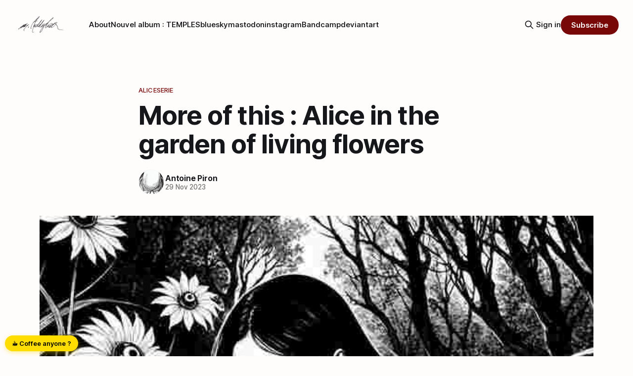

--- FILE ---
content_type: text/html; charset=utf-8
request_url: https://mrteddybear.fr/more-of-this-alice-in-the-garden-of-living-flowers-4/
body_size: 7227
content:
<!DOCTYPE html>
<html lang="en">
<head>

    <title>More of this : Alice in the garden of living flowers</title>
    <meta charset="utf-8">
    <meta name="viewport" content="width=device-width, initial-scale=1.0">
    
    <link rel="preload" as="style" href="/assets/built/screen.css?v=60eb89600e">
    <link rel="preload" as="script" href="/assets/built/source.js?v=60eb89600e">
    
    <link rel="preload" as="font" type="font/woff2" href="/assets/fonts/inter-roman.woff2?v=60eb89600e" crossorigin="anonymous">
<style>
    @font-face {
        font-family: "Inter";
        font-style: normal;
        font-weight: 100 900;
        font-display: optional;
        src: url(/assets/fonts/inter-roman.woff2?v=60eb89600e) format("woff2");
        unicode-range: U+0000-00FF, U+0131, U+0152-0153, U+02BB-02BC, U+02C6, U+02DA, U+02DC, U+0304, U+0308, U+0329, U+2000-206F, U+2074, U+20AC, U+2122, U+2191, U+2193, U+2212, U+2215, U+FEFF, U+FFFD;
    }
</style>
    <link rel="preload" as="font" type="font/woff2" href="/assets/fonts/eb-garamond-roman.woff2?v=60eb89600e" crossorigin="anonymous">
<link rel="preload" as="font" type="font/woff2" href="/assets/fonts/eb-garamond-italic.woff2?v=60eb89600e" crossorigin="anonymous">
<style>
    @font-face {
        font-family: "EB Garamond";
        font-style: normal;
        font-weight: 400 800;
        font-display: optional;
        src: url(/assets/fonts/eb-garamond-roman.woff2?v=60eb89600e) format("woff2");
        unicode-range: U+0000-00FF, U+0131, U+0152-0153, U+02BB-02BC, U+02C6, U+02DA, U+02DC, U+0304, U+0308, U+0329, U+2000-206F, U+2074, U+20AC, U+2122, U+2191, U+2193, U+2212, U+2215, U+FEFF, U+FFFD;
    }

    @font-face {
        font-family: "EB Garamond";
        font-style: italic;
        font-weight: 400 800;
        font-display: optional;
        src: url(/assets/fonts/eb-garamond-italic.woff2?v=60eb89600e) format("woff2");
        unicode-range: U+0000-00FF, U+0131, U+0152-0153, U+02BB-02BC, U+02C6, U+02DA, U+02DC, U+0304, U+0308, U+0329, U+2000-206F, U+2074, U+20AC, U+2122, U+2191, U+2193, U+2212, U+2215, U+FEFF, U+FFFD;
    }
</style>
    <link rel="stylesheet" type="text/css" href="/assets/built/screen.css?v=60eb89600e">

    <style>
        :root {
            --background-color: #fffcfc
        }
    </style>

    <script>
        /* The script for calculating the color contrast has been taken from
        https://gomakethings.com/dynamically-changing-the-text-color-based-on-background-color-contrast-with-vanilla-js/ */
        var accentColor = getComputedStyle(document.documentElement).getPropertyValue('--background-color');
        accentColor = accentColor.trim().slice(1);

        if (accentColor.length === 3) {
            accentColor = accentColor[0] + accentColor[0] + accentColor[1] + accentColor[1] + accentColor[2] + accentColor[2];
        }

        var r = parseInt(accentColor.substr(0, 2), 16);
        var g = parseInt(accentColor.substr(2, 2), 16);
        var b = parseInt(accentColor.substr(4, 2), 16);
        var yiq = ((r * 299) + (g * 587) + (b * 114)) / 1000;
        var textColor = (yiq >= 128) ? 'dark' : 'light';

        document.documentElement.className = `has-${textColor}-text`;
    </script>

    <link rel="icon" href="https://mrteddybear.fr/content/images/size/w256h256/2023/11/18bd1483b1a4ea58-1.png" type="image/png">
    <link rel="canonical" href="https://mrteddybear.fr/more-of-this-alice-in-the-garden-of-living-flowers-4/">
    <meta name="referrer" content="no-referrer-when-downgrade">
    
    <meta property="og:site_name" content="mr.teddybear">
    <meta property="og:type" content="article">
    <meta property="og:title" content="More of this : Alice in the garden of living flowers">
    <meta property="og:description" content="musician and visual artist">
    <meta property="og:url" content="https://mrteddybear.fr/more-of-this-alice-in-the-garden-of-living-flowers-4/">
    <meta property="og:image" content="https://mrteddybear.fr/content/images/2023/11/00162-4.jpg">
    <meta property="article:published_time" content="2023-11-29T17:48:00.000Z">
    <meta property="article:modified_time" content="2023-11-30T19:16:18.000Z">
    <meta property="article:tag" content="ALICEserie">
    
    <meta property="article:publisher" content="https://www.facebook.com/mrt3ddybear/">
    <meta name="twitter:card" content="summary_large_image">
    <meta name="twitter:title" content="More of this : Alice in the garden of living flowers">
    <meta name="twitter:description" content="musician and visual artist">
    <meta name="twitter:url" content="https://mrteddybear.fr/more-of-this-alice-in-the-garden-of-living-flowers-4/">
    <meta name="twitter:image" content="https://mrteddybear.fr/content/images/2023/11/00162-3.jpg">
    <meta name="twitter:label1" content="Written by">
    <meta name="twitter:data1" content="Antoine Piron">
    <meta name="twitter:label2" content="Filed under">
    <meta name="twitter:data2" content="ALICEserie">
    <meta property="og:image:width" content="1000">
    <meta property="og:image:height" content="572">
    
    <script type="application/ld+json">
{
    "@context": "https://schema.org",
    "@type": "Article",
    "publisher": {
        "@type": "Organization",
        "name": "mr.teddybear",
        "url": "https://mrteddybear.fr/",
        "logo": {
            "@type": "ImageObject",
            "url": "https://mrteddybear.fr/content/images/2023/11/mtb-logo-1.png"
        }
    },
    "author": {
        "@type": "Person",
        "name": "Antoine Piron",
        "image": {
            "@type": "ImageObject",
            "url": "https://mrteddybear.fr/content/images/2023/11/18bd1483b1a4ea58-2.png",
            "width": 200,
            "height": 200
        },
        "url": "https://mrteddybear.fr/author/antoine/",
        "sameAs": [
            "https://mrteddybear.fr/"
        ]
    },
    "headline": "More of this : Alice in the garden of living flowers",
    "url": "https://mrteddybear.fr/more-of-this-alice-in-the-garden-of-living-flowers-4/",
    "datePublished": "2023-11-29T17:48:00.000Z",
    "dateModified": "2023-11-30T19:16:18.000Z",
    "image": {
        "@type": "ImageObject",
        "url": "https://mrteddybear.fr/content/images/2023/11/00162.jpg",
        "width": 1000,
        "height": 572
    },
    "keywords": "ALICEserie",
    "mainEntityOfPage": "https://mrteddybear.fr/more-of-this-alice-in-the-garden-of-living-flowers-4/"
}
    </script>

    <meta name="generator" content="Ghost 6.0">
    <link rel="alternate" type="application/rss+xml" title="mr.teddybear" href="https://mrteddybear.fr/rss/">
    <script defer src="https://cdn.jsdelivr.net/ghost/portal@~2.51/umd/portal.min.js" data-i18n="true" data-ghost="https://mrteddybear.fr/" data-key="d151fe9b60d4cefc593df1c7e4" data-api="https://mrteddybear.fr/ghost/api/content/" data-locale="en" crossorigin="anonymous"></script><style id="gh-members-styles">.gh-post-upgrade-cta-content,
.gh-post-upgrade-cta {
    display: flex;
    flex-direction: column;
    align-items: center;
    font-family: -apple-system, BlinkMacSystemFont, 'Segoe UI', Roboto, Oxygen, Ubuntu, Cantarell, 'Open Sans', 'Helvetica Neue', sans-serif;
    text-align: center;
    width: 100%;
    color: #ffffff;
    font-size: 16px;
}

.gh-post-upgrade-cta-content {
    border-radius: 8px;
    padding: 40px 4vw;
}

.gh-post-upgrade-cta h2 {
    color: #ffffff;
    font-size: 28px;
    letter-spacing: -0.2px;
    margin: 0;
    padding: 0;
}

.gh-post-upgrade-cta p {
    margin: 20px 0 0;
    padding: 0;
}

.gh-post-upgrade-cta small {
    font-size: 16px;
    letter-spacing: -0.2px;
}

.gh-post-upgrade-cta a {
    color: #ffffff;
    cursor: pointer;
    font-weight: 500;
    box-shadow: none;
    text-decoration: underline;
}

.gh-post-upgrade-cta a:hover {
    color: #ffffff;
    opacity: 0.8;
    box-shadow: none;
    text-decoration: underline;
}

.gh-post-upgrade-cta a.gh-btn {
    display: block;
    background: #ffffff;
    text-decoration: none;
    margin: 28px 0 0;
    padding: 8px 18px;
    border-radius: 4px;
    font-size: 16px;
    font-weight: 600;
}

.gh-post-upgrade-cta a.gh-btn:hover {
    opacity: 0.92;
}</style>
    <script defer src="https://cdn.jsdelivr.net/ghost/sodo-search@~1.8/umd/sodo-search.min.js" data-key="d151fe9b60d4cefc593df1c7e4" data-styles="https://cdn.jsdelivr.net/ghost/sodo-search@~1.8/umd/main.css" data-sodo-search="https://mrteddybear.fr/" data-locale="en" crossorigin="anonymous"></script>
    
    <link href="https://mrteddybear.fr/webmentions/receive/" rel="webmention">
    <script defer src="/public/cards.min.js?v=60eb89600e"></script>
    <link rel="stylesheet" type="text/css" href="/public/cards.min.css?v=60eb89600e">
    <script defer src="/public/comment-counts.min.js?v=60eb89600e" data-ghost-comments-counts-api="https://mrteddybear.fr/members/api/comments/counts/"></script>
    <script defer src="/public/member-attribution.min.js?v=60eb89600e"></script><style>:root {--ghost-accent-color: #780808;}</style>
    <div style="position: fixed; bottom: 10px; left: 10px; z-index: 9999;">
  <a href="https://buymeacoffee.com/mrt3ddybear" target="_blank" 
     style="display: inline-block; background: #FFDD00; color: #000; padding: 6px 14px; border-radius: 20px; text-decoration: none; font-weight: 600; font-size: 13px; box-shadow: 0 3px 10px rgba(255,221,0,0.4); transition: all 0.2s ease;">
    ☕ Coffee anyone ?
  </a>
</div>





<link rel="stylesheet" href="https://cdnjs.cloudflare.com/ajax/libs/font-awesome/6.5.2/css/brands.min.css" integrity="sha512-DJLNx+VLY4aEiEQFjiawXaiceujj5GA7lIY8CHCIGQCBPfsEG0nGz1edb4Jvw1LR7q031zS5PpPqFuPA8ihlRA==" crossorigin="anonymous" referrerpolicy="no-referrer" />
<script src="https://swetrix.org/swetrix.js" defer></script>
<script>
  document.addEventListener('DOMContentLoaded', function() {
    swetrix.init('12clHgm7dGI9', {
      apiURL: 'https://api.stats.gyozamancave.fr/log',
    })
    swetrix.trackViews()
  })
</script>

<noscript>
  <img
    src="https://api.stats.gyozamancave.fr/log/noscript?pid=12clHgm7dGI9"
    alt=""
    referrerpolicy="no-referrer-when-downgrade"
  />
</noscript>
<style>
    :where(.nav, .gh-head-menu) .nav-facebook a,
    :where(.nav, .gh-head-menu) .nav-instagram a,
    :where(.nav, .gh-head-menu) .nav-mastodon a,
    :where(.nav, .gh-head-menu) .nav-deviantart a,
    :where(.nav, .gh-head-menu) .nav-patreon a,
    :where(.nav, .gh-head-menu) .nav-bandcamp a,
    :where(.nav, .gh-head-menu) .nav-bluesky a {
        font-size: 0 !important;
    }

    :where(.nav, .gh-head-menu) .nav-facebook a::before,
    :where(.nav, .gh-head-menu) .nav-instagram a::before,
    :where(.nav, .gh-head-menu) .nav-mastodon a::before,
    :where(.nav, .gh-head-menu) .nav-deviantart a::before,
    :where(.nav, .gh-head-menu) .nav-patreon a::before,
    :where(.nav, .gh-head-menu) .nav-bluesky a::before,
    :where(.nav, .gh-head-menu) .nav-bandcamp a::before {
        font-family: "Font Awesome 6 Brands";
        display: inline-block;
        font-size: 20px;
        font-style: normal;
        font-weight: normal;
        font-variant: normal;
        text-rendering: auto;
        -webkit-font-smoothing: antialiased;
    }
  :where(.nav, .gh-head-menu) .nav-facebook a::before {content: "\f09a"}
  :where(.nav, .gh-head-menu) .nav-instagram a::before {content: "\f16d"}
  :where(.nav, .gh-head-menu) .nav-mastodon a::before {content: "\f4f6"}
  :where(.nav, .gh-head-menu) .nav-deviantart a::before {content: "\f1bd"}
  :where(.nav, .gh-head-menu) .nav-patreon a::before {content: "\f3d9"}
  :where(.nav, .gh-head-menu) .nav-bluesky a::before {content: "\e671"}
  :where(.nav, .gh-head-menu) .nav-bandcamp a::before {content: "\f2d5"}
</style>

</head>
<body class="post-template tag-aliceserie has-serif-title has-sans-body">

<div class="gh-viewport">
    
    <header id="gh-navigation" class="gh-navigation is-left-logo gh-outer">
    <div class="gh-navigation-inner gh-inner">

        <div class="gh-navigation-brand">
            <a class="gh-navigation-logo is-title" href="https://mrteddybear.fr">
                    <img src="https://mrteddybear.fr/content/images/2023/11/mtb-logo-1.png" alt="mr.teddybear">
            </a>
            <button class="gh-search gh-icon-button" aria-label="Search this site" data-ghost-search>
    <svg xmlns="http://www.w3.org/2000/svg" fill="none" viewBox="0 0 24 24" stroke="currentColor" stroke-width="2" width="20" height="20"><path stroke-linecap="round" stroke-linejoin="round" d="M21 21l-6-6m2-5a7 7 0 11-14 0 7 7 0 0114 0z"></path></svg></button>            <button class="gh-burger gh-icon-button" aria-label="Menu">
                <svg xmlns="http://www.w3.org/2000/svg" width="24" height="24" fill="currentColor" viewBox="0 0 256 256"><path d="M224,128a8,8,0,0,1-8,8H40a8,8,0,0,1,0-16H216A8,8,0,0,1,224,128ZM40,72H216a8,8,0,0,0,0-16H40a8,8,0,0,0,0,16ZM216,184H40a8,8,0,0,0,0,16H216a8,8,0,0,0,0-16Z"></path></svg>                <svg xmlns="http://www.w3.org/2000/svg" width="24" height="24" fill="currentColor" viewBox="0 0 256 256"><path d="M205.66,194.34a8,8,0,0,1-11.32,11.32L128,139.31,61.66,205.66a8,8,0,0,1-11.32-11.32L116.69,128,50.34,61.66A8,8,0,0,1,61.66,50.34L128,116.69l66.34-66.35a8,8,0,0,1,11.32,11.32L139.31,128Z"></path></svg>            </button>
        </div>

        <nav class="gh-navigation-menu">
            <ul class="nav">
    <li class="nav-about"><a href="https://mrteddybear.fr/about/">About</a></li>
    <li class="nav-nouvel-album-temples"><a href="https://mrteddybear.fr/temples/">Nouvel album : TEMPLES</a></li>
    <li class="nav-bluesky"><a href="https://bsky.app/profile/mrteddybear.fr">bluesky</a></li>
    <li class="nav-mastodon"><a href="https://mastodon.social/@mrteddybear">mastodon</a></li>
    <li class="nav-instagram"><a href="https://www.instagram.com/mrt3ddyb3ar/">instagram</a></li>
    <li class="nav-bandcamp"><a href="https://mrteddybear.bandcamp.com/">Bandcamp</a></li>
    <li class="nav-deviantart"><a href="https://www.deviantart.com/mrt3ddybear">deviantart</a></li>
</ul>

        </nav>

        <div class="gh-navigation-actions">
                <button class="gh-search gh-icon-button" aria-label="Search this site" data-ghost-search>
    <svg xmlns="http://www.w3.org/2000/svg" fill="none" viewBox="0 0 24 24" stroke="currentColor" stroke-width="2" width="20" height="20"><path stroke-linecap="round" stroke-linejoin="round" d="M21 21l-6-6m2-5a7 7 0 11-14 0 7 7 0 0114 0z"></path></svg></button>                <div class="gh-navigation-members">
                            <a href="#/portal/signin" data-portal="signin">Sign in</a>
                                <a class="gh-button" href="#/portal/signup" data-portal="signup">Subscribe</a>
                </div>
        </div>

    </div>
</header>

    

<main class="gh-main">

    <article class="gh-article post tag-aliceserie">

        <header class="gh-article-header gh-canvas">

                <a class="gh-article-tag" href="https://mrteddybear.fr/tag/aliceserie/">ALICEserie</a>
            <h1 class="gh-article-title is-title">More of this : Alice in the garden of living flowers</h1>

            <div class="gh-article-meta">
                <div class="gh-article-author-image instapaper_ignore">
                            <a href="/author/antoine/">
                                <img class="author-profile-image" src="/content/images/size/w160/2023/11/18bd1483b1a4ea58-2.png" alt="Antoine Piron">
                            </a>
                </div>
                <div class="gh-article-meta-wrapper">
                    <h4 class="gh-article-author-name"><a href="/author/antoine/">Antoine Piron</a></h4>
                    <div class="gh-article-meta-content">
                        <time class="gh-article-meta-date" datetime="2023-11-29">29 Nov 2023</time>
                    </div>
                </div>
            </div>

                <figure class="gh-article-image">
        <img
            srcset="/content/images/size/w320/2023/11/00162.jpg 320w,
                    /content/images/size/w600/2023/11/00162.jpg 600w,
                    /content/images/size/w960/2023/11/00162.jpg 960w,
                    /content/images/size/w1200/2023/11/00162.jpg 1200w,
                    /content/images/size/w2000/2023/11/00162.jpg 2000w"
            sizes="(max-width: 1200px) 100vw, 1120px"
            src="/content/images/size/w1200/2023/11/00162.jpg"
            alt="More of this : Alice in the garden of living flowers"
        >
    </figure>

        </header>

        <section class="gh-content gh-canvas is-body">
            <figure class="kg-card kg-image-card"><img src="https://mrteddybear.fr/content/images/2023/11/00162-1.jpg" class="kg-image" alt="" loading="lazy" width="2000" height="1143" srcset="https://mrteddybear.fr/content/images/size/w600/2023/11/00162-1.jpg 600w, https://mrteddybear.fr/content/images/size/w1000/2023/11/00162-1.jpg 1000w, https://mrteddybear.fr/content/images/size/w1600/2023/11/00162-1.jpg 1600w, https://mrteddybear.fr/content/images/size/w2400/2023/11/00162-1.jpg 2400w" sizes="(min-width: 720px) 720px"></figure>
        </section>

    </article>

        <div class="gh-comments gh-canvas">
            
        <script defer src="https://cdn.jsdelivr.net/ghost/comments-ui@~1.2/umd/comments-ui.min.js" data-locale="en" data-ghost-comments="https://mrteddybear.fr/" data-api="https://mrteddybear.fr/ghost/api/content/" data-admin="https://mrteddybear.fr/ghost/" data-key="d151fe9b60d4cefc593df1c7e4" data-title="null" data-count="true" data-post-id="656778ee1952634a85bdcf39" data-color-scheme="auto" data-avatar-saturation="60" data-accent-color="#780808" data-comments-enabled="all" data-publication="mr.teddybear" crossorigin="anonymous"></script>
    
        </div>

</main>


            <section class="gh-container is-grid gh-outer">
                <div class="gh-container-inner gh-inner">
                    <h2 class="gh-container-title">Read more</h2>
                    <div class="gh-feed">
                            <article class="gh-card post">
    <a class="gh-card-link" href="/ending-2025/">
            <figure class="gh-card-image">
                <img
                    srcset="/content/images/size/w160/format/webp/2025/12/flux_new__00067_test.png 160w,
                            /content/images/size/w320/format/webp/2025/12/flux_new__00067_test.png 320w,
                            /content/images/size/w600/format/webp/2025/12/flux_new__00067_test.png 600w,
                            /content/images/size/w960/format/webp/2025/12/flux_new__00067_test.png 960w,
                            /content/images/size/w1200/format/webp/2025/12/flux_new__00067_test.png 1200w,
                            /content/images/size/w2000/format/webp/2025/12/flux_new__00067_test.png 2000w"
                    sizes="320px"
                    src="/content/images/size/w600/2025/12/flux_new__00067_test.png"
                    alt="Ending 2025"
                    loading="lazy"
                >
            </figure>
        <div class="gh-card-wrapper">
            <h3 class="gh-card-title is-title">Ending 2025</h3>
                    <p class="gh-card-excerpt is-body">Ok guys. This is my gift for 2025, something I usually never do : release a work in progress on an unfinished album.
Here is V, an exclusive take on my next EP. Enjoy, then try to listen something more cheerful afterwards.



V by mr.teddybear</p>
            <footer class="gh-card-meta">
<!--
             -->
                    <span class="gh-card-author">By Antoine Piron</span>
                    <time class="gh-card-date" datetime="2025-12-31">31 Dec 2025</time>
                <!--
         --></footer>
        </div>
    </a>
</article>
                            <article class="gh-card post">
    <a class="gh-card-link" href="/ia-et-musique/">
            <figure class="gh-card-image">
                <img
                    srcset="/content/images/size/w160/format/webp/2025/09/covers_idea01__00101_.png 160w,
                            /content/images/size/w320/format/webp/2025/09/covers_idea01__00101_.png 320w,
                            /content/images/size/w600/format/webp/2025/09/covers_idea01__00101_.png 600w,
                            /content/images/size/w960/format/webp/2025/09/covers_idea01__00101_.png 960w,
                            /content/images/size/w1200/format/webp/2025/09/covers_idea01__00101_.png 1200w,
                            /content/images/size/w2000/format/webp/2025/09/covers_idea01__00101_.png 2000w"
                    sizes="320px"
                    src="/content/images/size/w600/2025/09/covers_idea01__00101_.png"
                    alt="IA et musique"
                    loading="lazy"
                >
            </figure>
        <div class="gh-card-wrapper">
            <h3 class="gh-card-title is-title">IA et musique</h3>
                    <p class="gh-card-excerpt is-body">Récemment, je suis dessus tombé sur ce lien apparu dans mes flux RSS. Il s&#39;agit d&#39;un guide pour écrire des prompts sur Stable Audio. Stable Audio est le pendant musical de Stable Diffusion, un modèle open source de génération d&#39;images, chez vous ou en</p>
            <footer class="gh-card-meta">
<!--
             -->
                    <span class="gh-card-author">By Antoine Piron</span>
                    <time class="gh-card-date" datetime="2025-09-27">27 Sep 2025</time>
                <!--
         --></footer>
        </div>
    </a>
</article>
                            <article class="gh-card post featured">
    <a class="gh-card-link" href="/creating-billisdead/">
            <figure class="gh-card-image">
                <img
                    srcset="/content/images/size/w160/format/webp/2025/08/logo_def--Moyenne-.png 160w,
                            /content/images/size/w320/format/webp/2025/08/logo_def--Moyenne-.png 320w,
                            /content/images/size/w600/format/webp/2025/08/logo_def--Moyenne-.png 600w,
                            /content/images/size/w960/format/webp/2025/08/logo_def--Moyenne-.png 960w,
                            /content/images/size/w1200/format/webp/2025/08/logo_def--Moyenne-.png 1200w,
                            /content/images/size/w2000/format/webp/2025/08/logo_def--Moyenne-.png 2000w"
                    sizes="320px"
                    src="/content/images/size/w600/2025/08/logo_def--Moyenne-.png"
                    alt="Creating billisdead."
                    loading="lazy"
                >
            </figure>
        <div class="gh-card-wrapper">
            <h3 class="gh-card-title is-title">Creating billisdead.</h3>
                    <p class="gh-card-excerpt is-body">Dear friends,

Having revived the old musical entity I created in my teenage years - mr.teddybear, it&#39;s been like a creative big bang in the last two years. The arrival of AI and mixing up IT tools kind of expanded all this and I felt like it</p>
            <footer class="gh-card-meta">
<!--
             -->
                    <span class="gh-card-author">By Antoine Piron</span>
                    <time class="gh-card-date" datetime="2025-08-17">17 Aug 2025</time>
                <!--
         --></footer>
        </div>
    </a>
</article>
                            <article class="gh-card post">
    <a class="gh-card-link" href="/temples-sequel/">
            <figure class="gh-card-image">
                <img
                    srcset="/content/images/size/w160/format/webp/2025/07/flux_new__00063_--Grande-.png 160w,
                            /content/images/size/w320/format/webp/2025/07/flux_new__00063_--Grande-.png 320w,
                            /content/images/size/w600/format/webp/2025/07/flux_new__00063_--Grande-.png 600w,
                            /content/images/size/w960/format/webp/2025/07/flux_new__00063_--Grande-.png 960w,
                            /content/images/size/w1200/format/webp/2025/07/flux_new__00063_--Grande-.png 1200w,
                            /content/images/size/w2000/format/webp/2025/07/flux_new__00063_--Grande-.png 2000w"
                    sizes="320px"
                    src="/content/images/size/w600/2025/07/flux_new__00063_--Grande-.png"
                    alt="TEMPLES (sequel)"
                    loading="lazy"
                >
            </figure>
        <div class="gh-card-wrapper">
            <h3 class="gh-card-title is-title">TEMPLES (sequel)</h3>
                    <p class="gh-card-excerpt is-body">A sequel to the TEMPLES EP is now a work in progress.

Stay tuned fellows.

#mrteddybear</p>
            <footer class="gh-card-meta">
<!--
             -->
                    <span class="gh-card-author">By Antoine Piron</span>
                    <time class="gh-card-date" datetime="2025-07-04">04 Jul 2025</time>
                <!--
         --></footer>
        </div>
    </a>
</article>
                    </div>
                </div>
            </section>

    
    <footer class="gh-footer gh-outer">
    <div class="gh-footer-inner gh-inner">

        <div class="gh-footer-bar">
            <span class="gh-footer-logo is-title">
                    <img src="https://mrteddybear.fr/content/images/2023/11/mtb-logo-1.png" alt="mr.teddybear">
            </span>
            <nav class="gh-footer-menu">
                <ul class="nav">
    <li class="nav-alice-01"><a href="https://mrteddybear.fr/alice-phase-01-sd2/">Alice 01</a></li>
    <li class="nav-alice-02"><a href="https://mrteddybear.fr/alice-phase-02-sdxl/">Alice 02</a></li>
</ul>

            </nav>
            <div class="gh-footer-copyright">
                Powered by <a href="https://ghost.org/" target="_blank" rel="noopener">Ghost</a>
            </div>
        </div>

                <section class="gh-footer-signup">
                    <h2 class="gh-footer-signup-header is-title">
                        mr.teddybear
                    </h2>
                    <p class="gh-footer-signup-subhead is-body">
                        musician and visual artist
                    </p>
                    <form class="gh-form" data-members-form>
    <input class="gh-form-input" id="footer-email" name="email" type="email" placeholder="jamie@example.com" required data-members-email>
    <button class="gh-button" type="submit" aria-label="Subscribe">
        <span><span>Subscribe</span> <svg xmlns="http://www.w3.org/2000/svg" width="32" height="32" fill="currentColor" viewBox="0 0 256 256"><path d="M224.49,136.49l-72,72a12,12,0,0,1-17-17L187,140H40a12,12,0,0,1,0-24H187L135.51,64.48a12,12,0,0,1,17-17l72,72A12,12,0,0,1,224.49,136.49Z"></path></svg></span>
        <svg xmlns="http://www.w3.org/2000/svg" height="24" width="24" viewBox="0 0 24 24">
    <g stroke-linecap="round" stroke-width="2" fill="currentColor" stroke="none" stroke-linejoin="round" class="nc-icon-wrapper">
        <g class="nc-loop-dots-4-24-icon-o">
            <circle cx="4" cy="12" r="3"></circle>
            <circle cx="12" cy="12" r="3"></circle>
            <circle cx="20" cy="12" r="3"></circle>
        </g>
        <style data-cap="butt">
            .nc-loop-dots-4-24-icon-o{--animation-duration:0.8s}
            .nc-loop-dots-4-24-icon-o *{opacity:.4;transform:scale(.75);animation:nc-loop-dots-4-anim var(--animation-duration) infinite}
            .nc-loop-dots-4-24-icon-o :nth-child(1){transform-origin:4px 12px;animation-delay:-.3s;animation-delay:calc(var(--animation-duration)/-2.666)}
            .nc-loop-dots-4-24-icon-o :nth-child(2){transform-origin:12px 12px;animation-delay:-.15s;animation-delay:calc(var(--animation-duration)/-5.333)}
            .nc-loop-dots-4-24-icon-o :nth-child(3){transform-origin:20px 12px}
            @keyframes nc-loop-dots-4-anim{0%,100%{opacity:.4;transform:scale(.75)}50%{opacity:1;transform:scale(1)}}
        </style>
    </g>
</svg>        <svg class="checkmark" xmlns="http://www.w3.org/2000/svg" viewBox="0 0 52 52">
    <path class="checkmark__check" fill="none" d="M14.1 27.2l7.1 7.2 16.7-16.8"/>
    <style>
        .checkmark {
            width: 40px;
            height: 40px;
            display: block;
            stroke-width: 2.5;
            stroke: currentColor;
            stroke-miterlimit: 10;
        }

        .checkmark__check {
            transform-origin: 50% 50%;
            stroke-dasharray: 48;
            stroke-dashoffset: 48;
            animation: stroke .3s cubic-bezier(0.650, 0.000, 0.450, 1.000) forwards;
        }

        @keyframes stroke {
            100% { stroke-dashoffset: 0; }
        }
    </style>
</svg>    </button>
    <p data-members-error></p>
</form>                </section>

    </div>
</footer>    
</div>

    <div class="pswp" tabindex="-1" role="dialog" aria-hidden="true">
    <div class="pswp__bg"></div>

    <div class="pswp__scroll-wrap">
        <div class="pswp__container">
            <div class="pswp__item"></div>
            <div class="pswp__item"></div>
            <div class="pswp__item"></div>
        </div>

        <div class="pswp__ui pswp__ui--hidden">
            <div class="pswp__top-bar">
                <div class="pswp__counter"></div>

                <button class="pswp__button pswp__button--close" title="Close (Esc)"></button>
                <button class="pswp__button pswp__button--share" title="Share"></button>
                <button class="pswp__button pswp__button--fs" title="Toggle fullscreen"></button>
                <button class="pswp__button pswp__button--zoom" title="Zoom in/out"></button>

                <div class="pswp__preloader">
                    <div class="pswp__preloader__icn">
                        <div class="pswp__preloader__cut">
                            <div class="pswp__preloader__donut"></div>
                        </div>
                    </div>
                </div>
            </div>

            <div class="pswp__share-modal pswp__share-modal--hidden pswp__single-tap">
                <div class="pswp__share-tooltip"></div>
            </div>

            <button class="pswp__button pswp__button--arrow--left" title="Previous (arrow left)"></button>
            <button class="pswp__button pswp__button--arrow--right" title="Next (arrow right)"></button>

            <div class="pswp__caption">
                <div class="pswp__caption__center"></div>
            </div>
        </div>
    </div>
</div>
<script src="/assets/built/source.js?v=60eb89600e"></script>



</body>
</html>
